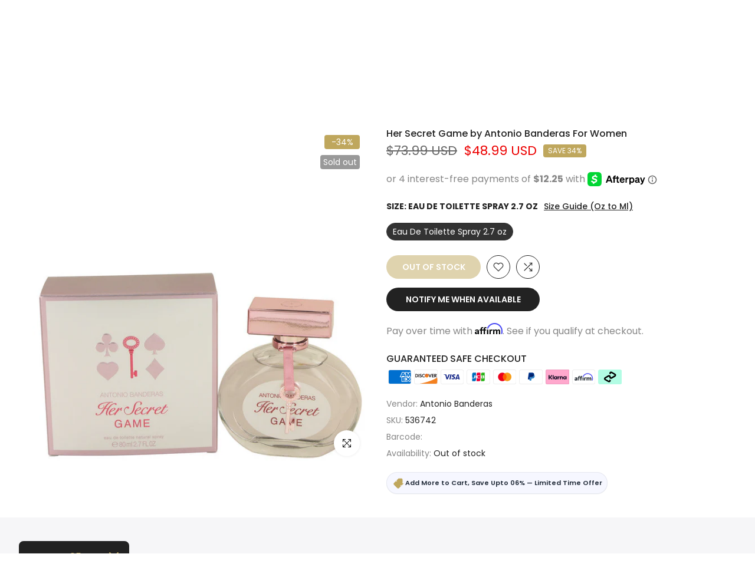

--- FILE ---
content_type: text/html; charset=utf-8
request_url: https://theperfumeshopusa.com/products/007-by-james-bond-for-men?view=a-configs
body_size: 5383
content:

<div id="theme-configs"><section id="shopify-section-template--25985917190457__main-qv" class="shopify-section t4s-section t4s-section-main t4s-section-main-product t4s_tp_flickity t4s-section-admn-fixed"><link href="//theperfumeshopusa.com/cdn/shop/t/19/assets/pre_flickityt4s.min.css?v=80452565481494416591766846473" rel="stylesheet" type="text/css" media="all" />
  <link href="//theperfumeshopusa.com/cdn/shop/t/19/assets/slider-settings.css?v=46721434436777892401766846482" rel="stylesheet" type="text/css" media="all" />
  <link href="//theperfumeshopusa.com/cdn/shop/t/19/assets/main-product.css?v=58778127646595954411766846468" rel="stylesheet" type="text/css" media="all" />
  <link href="//theperfumeshopusa.com/cdn/shop/t/19/assets/qv-product.css?v=107094605699731225041766846477" rel="stylesheet" type="text/css" media="all" />
  <style>.t4s-drawer[aria-hidden=false] { z-index: 2000; }</style>
  
  <div class="t4s-container- t4s-product-quick-view t4s-product-media__one_media_size t4s-product-thumb-size__">
    <div data-product-featured='{"id":"9710081900857", "disableSwatch":false, "media": false,"enableHistoryState": false, "formID": "#product-form-9710081900857template--25985917190457__main-qv", "removeSoldout":false, "changeVariantByImg":true, "isNoPick":false,"hasSoldoutUnavailable":false,"enable_zoom_click_mb":null,"main_click":"null","canMediaGroup":false,"isGrouped":false,"available":false, "customBadge":null, "customBadgeHandle":null,"dateStart":1732125208, "compare_at_price":6099,"price":3099, "isPreoder":false, "showFirstMedia":false }' class="t4s-row t4s-row__product is-zoom-type__" data-t4s-zoom-main>
      <div class="t4s-col-md-6 t4s-col-12 t4s-col-item t4s-product__media-wrapper"><div data-product-single-media-group class="t4s-product__one_media t4s-pr">
                  <div data-t4s-gallery data-t4s-thumb-false data-main-media class="t4s-row t4s-g-0 t4s-product__media t4s_ratioadapt t4s_position_8 t4s_cover"><div data-product-single-media-wrapper data-main-slide class="t4s-col-12 t4s-col-item t4s-product__media-item  t4s-product__media-item--variant" data-media-id="41660702032185" data-nt-media-id="template--25985917190457__main-qv-41660702032185" data-media-type="image" data-grname="" data-grpvl="">
	<div data-t4s-gallery--open class="t4s_ratio t4s-product__media is-pswp-disable" style="--aspect-ratioapt:1.0;--mw-media:750px">
		<noscript><img src="//theperfumeshopusa.com/cdn/shop/files/007J0J.jpg?v=1732125208&amp;width=720" alt="007 by James Bond For Men Eau De Cologne Spray 1.6 oz" srcset="//theperfumeshopusa.com/cdn/shop/files/007J0J.jpg?v=1732125208&amp;width=288 288w, //theperfumeshopusa.com/cdn/shop/files/007J0J.jpg?v=1732125208&amp;width=576 576w" width="720" height="720" loading="lazy" class="t4s-img-noscript" sizes="(min-width: 1500px) 1500px, (min-width: 750px) calc((100vw - 11.5rem) / 2), calc(100vw - 4rem)"></noscript>
	   <img data-master="//theperfumeshopusa.com/cdn/shop/files/007J0J.jpg?v=1732125208" class="lazyloadt4s t4s-lz--fadeIn" data-src="//theperfumeshopusa.com/cdn/shop/files/007J0J.jpg?v=1732125208&width=1" data-widths="[100,200,400,600,700,800,900,1000,1200,1400,1600]" data-optimumx="2" data-sizes="auto" src="data:image/svg+xml,%3Csvg%20viewBox%3D%220%200%20750%20750%22%20xmlns%3D%22http%3A%2F%2Fwww.w3.org%2F2000%2Fsvg%22%3E%3C%2Fsvg%3E" width="750" height="750" alt="007 by James Bond For Men Eau De Cologne Spray 1.6 oz">
	   <span class="lazyloadt4s-loader"></span>
	</div>
</div></div>
                  <div data-product-single-badge data-sort="sale,new,soldout,preOrder,custom" class="t4s-single-product-badge lazyloadt4s t4s-pa t4s-pe-none t4s-op-0" data-rendert4s="css://theperfumeshopusa.com/cdn/shop/t/19/assets/single-pr-badge.css?v=152338222417729493651766846481"></div></div></div>
      <div data-t4s-zoom-info class="t4s-col-md-6 t4s-col-12 t4s-col-item t4s-product__info-wrapper t4s-pr">
        <div id="product-zoom-template--25985917190457__main-qv" class="t4s-product__zoom-wrapper"></div>
        <div id="ProductInfo-template--template--25985917190457__main-qv__main" data-t4s-scroll-me class="t4s-product__info-container t4s-op-0 t4s-current-scrollbar"><h1 class="t4s-product__title" style="--title-family:var(--font-family-1);--title-style:none;--title-size:16px;--title-weight:600;--title-line-height:1;--title-spacing:0px;--title-color:#222222;--title-color-hover:#56cfe1;" ><a href="/products/007-by-james-bond-for-men">007 by James Bond For Men</a></h1><div class="t4s-product__price-review" style="--price-size:22px;--price-weight:400;--price-color:#696969;--price-sale-color:#ec0101;">
<div class="t4s-product-price"data-pr-price data-product-price data-saletype="0" ><del>$60.99 USD</del> <ins>$30.99 USD</ins>
</div><a href="#t4s-tab-reviewtemplate--25985917190457__main-qv" class="t4s-product__review t4s-d-inline-block"><!-- Start of Judge.me code --> 
                          <div style='' class='jdgm-widget jdgm-preview-badge' data-id='9710081900857' style="pointer-events: none;"><div style='display:none' class='jdgm-prev-badge' data-average-rating='0.00' data-number-of-reviews='0' data-number-of-questions='0'> <span class='jdgm-prev-badge__stars' data-score='0.00' tabindex='0' aria-label='0.00 stars' role='button'> <span class='jdgm-star jdgm--off'></span><span class='jdgm-star jdgm--off'></span><span class='jdgm-star jdgm--off'></span><span class='jdgm-star jdgm--off'></span><span class='jdgm-star jdgm--off'></span> </span> <span class='jdgm-prev-badge__text'> No reviews </span> </div></div>  
                        <!-- End of Judge.me code --></a></div><div class="t4s-product__policies t4s-rte" data-product-policies><a href="/policies/shipping-policy">Shipping</a> calculated at checkout.
</div><style>
                  t4s-product-description{
                    padding-bottom: 10px;
                  }
                  t4s-product-description.is--less .t4s-rl-text{
                    display: block;
                  }
                  t4s-product-description.is--less .t4s-rm-text{
                    display: none;
                  }
                  t4s-product-description .t4s-product__description::after{
                    position: absolute;
                    content:"";
                    left:0;
                    right: 0;
                    bottom:0;
                    height: 20px;
                    background: linear-gradient(to top , rgba(255,255,255,0.5) 60%, transparent 100%);
                    transition: .3s linear;
                    pointer-events: none;
                  }
                  t4s-product-description.is--less .t4s-product__description::after{
                    opacity:0;
                  }
                  t4s-product-description [data-lm-content]{
                    max-height: var(--m-h);
                    overflow:hidden;
                    transition: .3s linear;
                  }
                  t4s-product-description button.is--show{
                    display: block
                  }
                  t4s-product-description .t4s-hidden{
                    display: none;
                  }
                  t4s-product-description button{
                    position: absolute;
                    left:50%;
                    right:0;
                    bottom: 0;
                    transform: translateX(-50%) translateY(50%);
                    width: fit-content;
                  }
                </style><div class="t4s-product-info__item t4s-product__description">
                      <div class="t4s-rte">
                        <p>Go kalles this summer with this vintage navy and white striped v-neck t-shirt from the Nike. Perfect for pairing with denim and white kicks for a stylish kalles vibe.</p>
                      </div>
                    </div><script>
                  if (!customElements.get('t4s-product-description')) {
                    class ProductDescription extends HTMLElement{
                      constructor(){
                        super();
                        this.lm_btn = this.querySelector('.t4s-pr-des-rm');
                        this.content = this.querySelector('[data-lm-content]');
                        this.m_h_content = parseInt(this.getAttribute('data-height'));


                        if(!this.lm_btn || !this.content || this.m_h_content < 0 ) return;
                        setTimeout(() => {
                          // console.dir(this.content.scrollHeight);
                          this.lm_btn.classList.toggle('is--show', parseInt(this.content.scrollHeight) > this.m_h_content);
                        },500)
                        this.lm_btn.addEventListener('click',()=>{
                          this.classList.contains('is--less') ? this.content.style.setProperty('--m-h', `${this.m_h_content}px`) : this.content.style.setProperty('--m-h', `${this.content.scrollHeight}px`)
                          this.classList.toggle('is--less');
                        })
                      }
                    }
                    customElements.define('t4s-product-description',ProductDescription);
                  }
                </script><div class="t4s-product-form__variants is-no-pick__false  is-remove-soldout-false is-btn-full-width__false is-btn-atc-txt-3 is-btn-ck-txt-3 is--fist-ratio-false" style=" --wishlist-color: #222222;--wishlist-hover-color: #56cfe1;--wishlist-active-color: #e81e1e;--compare-color: #222222;--compare-hover-color: #56cfe1;--compare-active-color: #222222;" >
  <div data-callBackVariant id="t4s-callBackVariantproduct-form-9710081900857template--25985917190457__main-qv"><form method="post" action="/cart/add" id="product-form-9710081900857template--25985917190457__main-qv" accept-charset="UTF-8" class="t4s-form__product has--form__swatch is--main-sticky" enctype="multipart/form-data" data-productid="9710081900857" novalidate="novalidate" data-type="add-to-cart-form" data-disable-swatch="false"><input type="hidden" name="form_type" value="product" /><input type="hidden" name="utf8" value="✓" /><link href="//theperfumeshopusa.com/cdn/shop/t/19/assets/swatch.css?v=160789345433628483301766846484" rel="stylesheet" type="text/css" media="all" />
        <select name="id" id="product-select-9710081900857template--25985917190457__main-qv" class="t4s-product__select t4s-d-none"><option value="50173823025465" data-mdid="41660702032185" data-incoming="false" data-inventoryQuantity="0" data-inventoryPolicy="deny" data-nextIncomingDate=""  selected="selected"  class="is--sold-out">Eau De Cologne Spray 1.6 oz</option></select>

        <div class="t4s-swatch t4s-color-mode__color is-sw-cl__round t4s-color-size__medium t4s-selector-mode__circle"><div data-swatch-option data-id="0" class="t4s-swatch__option is-t4s-name__size">
                <h4 class="t4s-swatch__title"><span>Size: <span data-current-value class="t4s-dib t4s-swatch__current">Eau De Cologne Spray 1.6 oz</span></span></h4>
                <div class="t4s-swatch__list"><div data-swatch-item class="t4s-swatch__item is--selected" data-value="Eau De Cologne Spray 1.6 oz">Eau De Cologne Spray 1.6 oz</div></div>
              </div></div><link href="//theperfumeshopusa.com/cdn/shop/t/19/assets/button-style.css?v=14170491694111950561766846437" rel="stylesheet" type="text/css" media="all" />
      <link href="//theperfumeshopusa.com/cdn/shop/t/19/assets/custom-effect.css?v=95852894293946033061766846445" rel="stylesheet" media="print" onload="this.media='all'"><div class="t4s-product-form__buttons" style="--pr-btn-round:40px;">
        <div class="t4s-d-flex t4s-flex-wrap"><input type="hidden" name="quantity" value="1"><!-- render t4s_wis_cp.liquid --><a href="/products/007-by-james-bond-for-men" data-tooltip="top" data-id="9710081900857" rel="nofollow" class="t4s-product-form__btn t4s-pr-wishlist" data-action-wishlist><span class="t4s-svg-pr-icon"><svg viewBox="0 0 24 24"><use xlink:href="#t4s-icon-wis"></use></svg></span><span class="t4s-text-pr">Add to Wishlist</span></a><a href="/products/007-by-james-bond-for-men" data-tooltip="top" data-id="9710081900857" data-handle="007-by-james-bond-for-men" rel="nofollow" class="t4s-product-form__btn t4s-pr-compare" data-action-compare><span class="t4s-svg-pr-icon"><svg class="t4s-svg-cp" viewBox="0 0 24 24"><use xlink:href="#t4s-icon-cp"></use></svg></span><span class="t4s-text-pr">Compare</span></a><button data-animation-atc='{ "ani":"t4s-ani-tada","time":6000 }' type="submit" name="add" data-atc-form class="t4s-product-form__submit t4s-btn t4s-btn-base t4s-btn-style-default t4s-btn-color-primary t4s-w-100 t4s-justify-content-center  t4s-btn-effect-sweep-to-bottom t4s-btn-loading__svg" aria-disabled="true" disabled="disabled"><span class="t4s-btn-atc_text">Out of stock</span>
              <span class="t4s-loading__spinner" hidden>
                <svg width="16" height="16" hidden class="t4s-svg-spinner" focusable="false" role="presentation" viewBox="0 0 66 66" xmlns="http://www.w3.org/2000/svg"><circle class="t4s-path" fill="none" stroke-width="6" cx="33" cy="33" r="30"></circle></svg>
              </span>
            </button></div><button data-class="t4s-mfp-btn-close-inline" data-id="t4s-pr-popup__notify-stock" data-storageid="notify-stock50173823025465" data-mfp-src data-open-mfp-ajax class="t4s-pr__notify-stock" type="button" data-notify-stock-btn data-variant-id="50173823025465" data-root-url="/">Notify Me When Available</button></div><input type="hidden" name="product-id" value="9710081900857" /><input type="hidden" name="section-id" value="template--25985917190457__main-qv" /></form><script type="application/json" class="pr_variants_json">[{"id":50173823025465,"title":"Eau De Cologne Spray 1.6 oz","option1":"Eau De Cologne Spray 1.6 oz","option2":null,"option3":null,"sku":"564506","requires_shipping":true,"taxable":true,"featured_image":{"id":49245327786297,"product_id":9710081900857,"position":1,"created_at":"2024-11-20T11:53:28-06:00","updated_at":"2024-11-20T11:53:28-06:00","alt":"007 by James Bond For Men Eau De Cologne Spray 1.6 oz","width":750,"height":750,"src":"\/\/theperfumeshopusa.com\/cdn\/shop\/files\/007J0J.jpg?v=1732125208","variant_ids":[50173823025465]},"available":false,"name":"007 by James Bond For Men - Eau De Cologne Spray 1.6 oz","public_title":"Eau De Cologne Spray 1.6 oz","options":["Eau De Cologne Spray 1.6 oz"],"price":3099,"weight":0,"compare_at_price":6099,"inventory_management":"shopify","barcode":"8005610711621","featured_media":{"alt":"007 by James Bond For Men Eau De Cologne Spray 1.6 oz","id":41660702032185,"position":1,"preview_image":{"aspect_ratio":1.0,"height":750,"width":750,"src":"\/\/theperfumeshopusa.com\/cdn\/shop\/files\/007J0J.jpg?v=1732125208"}},"requires_selling_plan":false,"selling_plan_allocations":[]}]</script>
      <script type="application/json" class="pr_options_json">[{"name":"Size","position":1,"values":["Eau De Cologne Spray 1.6 oz"]}]</script><link href="//theperfumeshopusa.com/cdn/shop/t/19/assets/ani-atc.min.css?v=133055140748028101731766846433" rel="stylesheet" media="print" onload="this.media='all'"></div>
</div><div class="t4s-extra-link" ><a class="t4s-ch" data-no-instant rel="nofollow" href="/products/007-by-james-bond-for-men" data-class="t4s-mfp-btn-close-inline" data-id="t4s-pr-popup__contact" data-storageid="contact_product9710081900857" data-open-mfp-ajax data-style="max-width:570px" data-mfp-src="/products/007-by-james-bond-for-men/?section_id=ajax_popup" data-phone='true'>Ask a Question</a></div><div class="t4s-product_meta" ><div class="t4s-option-wrapper">Size: <span class="t4s-productMeta__value t4s-option-value t4s-csecondary t4s-dib">Eau De Cologne Spray 1.6 oz</span></div><div class="t4s-sku-wrapper" data-product-sku>SKU: <span class="t4s-productMeta__value t4s-sku-value t4s-csecondary" data-product__sku-number>564506</span></div><div data-product-available class="t4s-available-wrapper">Availability: <span class="t4s-productMeta__value t4s-available-value">
                    <span data-available-status class="t4s-available-status t4s-csecondary t4s-dib  t4s-dn">
                      <span data-instock-status class="">In Stock</span>
                      <span data-preorder-status class="t4s-dn">Pre order</span>
                    </span>
                    <span data-soldout-status class="t4s-soldout-status t4s-csecondary t4s-dib">Out of stock</span>
                    </span></div><div class="t4s-collections-wrapper">Categories:
                    <a class="t4s-dib" href="/collections/james-bond">James Bond</a> <a class="t4s-dib" href="/collections/men-colognes">Men Colognes</a> <a class="t4s-dib" href="/collections/sale">Sale</a> </div></div><div class="t4s-product_social-share t4s-text-start" ><link href="//theperfumeshopusa.com/cdn/shop/t/19/assets/icon-social.css?v=76950054417889237641766846457" rel="stylesheet" type="text/css" media="all" />
                  <div class="t4s-product__social t4s-socials-block t4s-setts-color-true social-main-qv-6" style="--cl:#222222;--bg-cl:#56cfe1;--mgb: px;--mgb-mb: px; --bd-radius:0px;"><div class="t4s-socials t4s-socials-style-1 t4s-socials-size-extra_small t4s-setts-color-true t4s-row t4s-gx-md-20 t4s-gy-md-5 t4s-gx-6 t4s-gy-2"><div class="t4s-col-item t4s-col-auto">
     <a title='Share on Facebook' data-no-instant rel="noopener noreferrer nofollow" href="https://www.facebook.com/sharer/sharer.php?u=https://theperfumeshopusa.com/products/007-by-james-bond-for-men" target="_blank" class="facebook" data-tooltip="top"><svg class=" t4s-icon-facebook" role="presentation" viewBox="0 0 320 512"><path d="M279.14 288l14.22-92.66h-88.91v-60.13c0-25.35 12.42-50.06 52.24-50.06h40.42V6.26S260.43 0 225.36 0c-73.22 0-121.08 44.38-121.08 124.72v70.62H22.89V288h81.39v224h100.17V288z"/></svg></a>
    </div><div class="t4s-col-item t4s-col-auto">
          <a title='Share on Pinterest' data-no-instant rel="noopener noreferrer nofollow" href="http://pinterest.com/pin/create/button/?url=https://theperfumeshopusa.com/products/007-by-james-bond-for-men&amp;media=http://theperfumeshopusa.com/cdn/shop/files/007J0J.jpg?crop=center&height=1024&v=1732125208&width=1024&amp;description=007%20by%20James%20Bond%20For%20Men" target="_blank" class="pinterest" data-tooltip="top"><svg class=" t4s-icon-pinterest" role="presentation" viewBox="0 0 384 512"><path d="M204 6.5C101.4 6.5 0 74.9 0 185.6 0 256 39.6 296 63.6 296c9.9 0 15.6-27.6 15.6-35.4 0-9.3-23.7-29.1-23.7-67.8 0-80.4 61.2-137.4 140.4-137.4 68.1 0 118.5 38.7 118.5 109.8 0 53.1-21.3 152.7-90.3 152.7-24.9 0-46.2-18-46.2-43.8 0-37.8 26.4-74.4 26.4-113.4 0-66.2-93.9-54.2-93.9 25.8 0 16.8 2.1 35.4 9.6 50.7-13.8 59.4-42 147.9-42 209.1 0 18.9 2.7 37.5 4.5 56.4 3.4 3.8 1.7 3.4 6.9 1.5 50.4-69 48.6-82.5 71.4-172.8 12.3 23.4 44.1 36 69.3 36 106.2 0 153.9-103.5 153.9-196.8C384 71.3 298.2 6.5 204 6.5z"/></svg></a>
        </div></div>

</div></div></div>
      </div>
    </div> 
  </div></section><section id="shopify-section-template--25985917190457__main-qs" class="shopify-section t4s-section t4s-section-main t4s-section-main-product t4s-section-admn-fixed"><link href="//theperfumeshopusa.com/cdn/shop/t/19/assets/qs-product.css?v=28443009901869432391766846476" rel="stylesheet" type="text/css" media="all" />

<div class="t4s-product-quick-shop" data-product-featured='{"id":"9710081900857", "isQuickShopForm": true, "disableSwatch":false, "media": false,"enableHistoryState": false, "formID": "#product-form-9710081900857template--25985917190457__main-qs", "removeSoldout":false, "changeVariantByImg":true, "isNoPick":false,"hasSoldoutUnavailable":false,"enable_zoom_click_mb":false,"main_click":"none","canMediaGroup":false,"isGrouped":false,"hasIsotope":false,"available":false, "customBadge":null, "customBadgeHandle":null,"dateStart":1732125208, "compare_at_price":6099,"price":3099, "isPreoder":false }'>
    <div class="t4s-product-qs-inner"><h1 class="t4s-product-qs__title" style="--title-family:var(--font-family-1);--title-style:none;--title-size:16px;--title-weight:600;--title-line-height:1;--title-spacing:0px;--title-color:#222222;--title-color-hover:#56cfe1;" ><a href="/products/007-by-james-bond-for-men">007 by James Bond For Men</a></h1><div class="t4s-product-qs__price" style="--price-size:22px;--price-weight:400;--price-color:#696969;--price-sale-color:#ec0101;">
<div class="t4s-product-price"data-pr-price data-product-price data-saletype="2" ><del>$60.99 USD</del> <ins>$30.99 USD</ins>
 <span class="t4s-badge-price">SAVE $30.00 USD</span>
</div></div><div class="t4s-product-form__variants is-no-pick__false  is-remove-soldout-false is-btn-full-width__ is-btn-atc-txt-3 is-btn-ck-txt-3 is--fist-ratio-true" style=";--fit-ratio-img:1.0; --wishlist-color: #222222;--wishlist-hover-color: #56cfe1;--wishlist-active-color: #e81e1e;--compare-color: #222222;--compare-hover-color: #56cfe1;--compare-active-color: #222222;" >
  <div data-callBackVariant id="t4s-callBackVariantproduct-form-9710081900857template--25985917190457__main-qs"><form method="post" action="/cart/add" id="product-form-9710081900857template--25985917190457__main-qs" accept-charset="UTF-8" class="t4s-form__product has--form__swatch is--main-sticky" enctype="multipart/form-data" data-productid="9710081900857" novalidate="novalidate" data-type="add-to-cart-form" data-disable-swatch="false"><input type="hidden" name="form_type" value="product" /><input type="hidden" name="utf8" value="✓" /><link href="//theperfumeshopusa.com/cdn/shop/t/19/assets/swatch.css?v=160789345433628483301766846484" rel="stylesheet" type="text/css" media="all" />
        <select name="id" id="product-select-9710081900857template--25985917190457__main-qs" class="t4s-product__select t4s-d-none"><option value="50173823025465" data-mdid="41660702032185" data-incoming="false" data-inventoryQuantity="0" data-inventoryPolicy="deny" data-nextIncomingDate=""  selected="selected"  class="is--sold-out">Eau De Cologne Spray 1.6 oz</option></select>

        <div class="t4s-swatch t4s-color-mode__variant_image t4s-color-size__large t4s-selector-mode__block"><div data-swatch-option data-id="0" class="t4s-swatch__option is-t4s-name__size">
                <h4 class="t4s-swatch__title"><span>Size: <span data-current-value class="t4s-dib t4s-swatch__current">Eau De Cologne Spray 1.6 oz</span></span></h4>
                <div class="t4s-swatch__list"><div data-swatch-item class="t4s-swatch__item is--selected" data-value="Eau De Cologne Spray 1.6 oz">Eau De Cologne Spray 1.6 oz</div></div>
              </div></div><link href="//theperfumeshopusa.com/cdn/shop/t/19/assets/button-style.css?v=14170491694111950561766846437" rel="stylesheet" type="text/css" media="all" />
      <link href="//theperfumeshopusa.com/cdn/shop/t/19/assets/custom-effect.css?v=95852894293946033061766846445" rel="stylesheet" media="print" onload="this.media='all'"><div class="t4s-product-form__buttons" style="--pr-btn-round:40px;">
        <div class="t4s-d-flex t4s-flex-wrap"><input type="hidden" name="quantity" value="1"><!-- render t4s_wis_cp.liquid --><a href="/products/007-by-james-bond-for-men" data-tooltip="top" data-id="9710081900857" rel="nofollow" class="t4s-product-form__btn t4s-pr-wishlist" data-action-wishlist><span class="t4s-svg-pr-icon"><svg viewBox="0 0 24 24"><use xlink:href="#t4s-icon-wis"></use></svg></span><span class="t4s-text-pr">Add to Wishlist</span></a><a href="/products/007-by-james-bond-for-men" data-tooltip="top" data-id="9710081900857" data-handle="007-by-james-bond-for-men" rel="nofollow" class="t4s-product-form__btn t4s-pr-compare" data-action-compare><span class="t4s-svg-pr-icon"><svg class="t4s-svg-cp" viewBox="0 0 24 24"><use xlink:href="#t4s-icon-cp"></use></svg></span><span class="t4s-text-pr">Compare</span></a><button data-animation-atc='{ "ani":"t4s-ani-shake","time":3000 }' type="submit" name="add" data-atc-form class="t4s-product-form__submit t4s-btn t4s-btn-base t4s-btn-style-default t4s-btn-color-primary t4s-w-100 t4s-justify-content-center  t4s-btn-effect-sweep-to-top t4s-btn-loading__svg" aria-disabled="true" disabled="disabled"><span class="t4s-btn-atc_text">Out of stock</span>
              <span class="t4s-loading__spinner" hidden>
                <svg width="16" height="16" hidden class="t4s-svg-spinner" focusable="false" role="presentation" viewBox="0 0 66 66" xmlns="http://www.w3.org/2000/svg"><circle class="t4s-path" fill="none" stroke-width="6" cx="33" cy="33" r="30"></circle></svg>
              </span>
            </button></div><button data-class="t4s-mfp-btn-close-inline" data-id="t4s-pr-popup__notify-stock" data-storageid="notify-stock50173823025465" data-mfp-src data-open-mfp-ajax class="t4s-pr__notify-stock" type="button" data-notify-stock-btn data-variant-id="50173823025465" data-root-url="/">Notify Me When Available</button></div><input type="hidden" name="product-id" value="9710081900857" /><input type="hidden" name="section-id" value="template--25985917190457__main-qs" /></form><script type="application/json" class="pr_variants_json">[{"id":50173823025465,"title":"Eau De Cologne Spray 1.6 oz","option1":"Eau De Cologne Spray 1.6 oz","option2":null,"option3":null,"sku":"564506","requires_shipping":true,"taxable":true,"featured_image":{"id":49245327786297,"product_id":9710081900857,"position":1,"created_at":"2024-11-20T11:53:28-06:00","updated_at":"2024-11-20T11:53:28-06:00","alt":"007 by James Bond For Men Eau De Cologne Spray 1.6 oz","width":750,"height":750,"src":"\/\/theperfumeshopusa.com\/cdn\/shop\/files\/007J0J.jpg?v=1732125208","variant_ids":[50173823025465]},"available":false,"name":"007 by James Bond For Men - Eau De Cologne Spray 1.6 oz","public_title":"Eau De Cologne Spray 1.6 oz","options":["Eau De Cologne Spray 1.6 oz"],"price":3099,"weight":0,"compare_at_price":6099,"inventory_management":"shopify","barcode":"8005610711621","featured_media":{"alt":"007 by James Bond For Men Eau De Cologne Spray 1.6 oz","id":41660702032185,"position":1,"preview_image":{"aspect_ratio":1.0,"height":750,"width":750,"src":"\/\/theperfumeshopusa.com\/cdn\/shop\/files\/007J0J.jpg?v=1732125208"}},"requires_selling_plan":false,"selling_plan_allocations":[]}]</script>
      <script type="application/json" class="pr_options_json">[{"name":"Size","position":1,"values":["Eau De Cologne Spray 1.6 oz"]}]</script><link href="//theperfumeshopusa.com/cdn/shop/t/19/assets/ani-atc.min.css?v=133055140748028101731766846433" rel="stylesheet" media="print" onload="this.media='all'"></div>
</div></div>
</div></section></div>


--- FILE ---
content_type: text/html
request_url: https://placement-api.us.afterpay.com/?mpid=perfumebids.myshopify.com&placementid=null&pageType=null&zoid=9.0.85
body_size: 1012
content:

  <!DOCTYPE html>
  <html>
  <head>
      <link rel='icon' href='data:,' />
      <meta http-equiv="Content-Security-Policy"
          content="base-uri 'self'; default-src 'self'; font-src 'self'; style-src 'self'; script-src 'self' https://cdn.jsdelivr.net/npm/zoid@9.0.85/dist/zoid.min.js; img-src 'self'; connect-src 'self'; frame-src 'self'">
      <title></title>
      <link rel="preload" href="/index.js" as="script" />
      <link rel="preload" href="https://cdn.jsdelivr.net/npm/zoid@9.0.85/dist/zoid.min.js" integrity="sha384-67MznxkYtbE8teNrhdkvnzQBmeiErnMskO7eD8QwolLpdUliTdivKWx0ANHgw+w8" as="script" crossorigin="anonymous" />
      <div id="__AP_DATA__" hidden>
        {"errors":{"mcr":null},"mcrResponse":{"data":{"errors":[],"config":{"mpId":"perfumebids.myshopify.com","createdAt":"2024-06-03T18:07:46.374611101Z","updatedAt":"2025-05-23T18:40:39.696480145Z","config":{"consumerLending":{"metadata":{"shouldForceCache":false,"isProductEnabled":true,"expiresAt":1748026539696,"ttl":900,"updatedAt":"2025-05-23T18:40:39.69621588Z","version":0},"details":{"minimumAmount":{"amount":"400.00","currency":"USD"},"maximumAmount":{"amount":"4000.00","currency":"USD"}}},"interestFreePayment":{"metadata":{"shouldForceCache":false,"isProductEnabled":true,"expiresAt":1748026539696,"ttl":900,"updatedAt":"2025-05-23T18:40:39.69621588Z","version":0},"details":{"minimumAmount":{"amount":"1.0","currency":"USD"},"maximumAmount":{"amount":"4000.0","currency":"USD"},"cbt":{"enabled":true,"countries":["AU","GB","NZ","CA"],"limits":{}}}},"merchantAttributes":{"metadata":{"shouldForceCache":false,"isProductEnabled":true,"expiresAt":1748026539696,"ttl":900,"updatedAt":"2025-05-23T18:40:39.69621588Z","version":0},"details":{"analyticsEnabled":true,"tradingCountry":"US","storeURI":"https://www.theperfumeshopusa.com","tradingName":"The Perfume Shop","vpuf":true}},"onsitePlacements":{"metadata":{"expiresAt":1729104929615,"ttl":900,"updatedAt":"2024-10-16T18:40:29.615250096Z","version":0},"details":{"onsitePlacements":{"e0b2bbf0-e7ae-4f98-a68d-c6b43d9e248f":{"placementId":"e0b2bbf0-e7ae-4f98-a68d-c6b43d9e248f","pageType":"product","enabled":true,"type":"price-paragraph","introText":"or","logoType":"badge","badgeTheme":"black-on-mint","lockupTheme":"black","modalTheme":"mint","modalLinkStyle":"circled-info-icon","paymentAmountIsBold":false,"promoRenderStyle":"promo-with-get-and-payments","size":"md","showIfOutsideLimits":true,"showInterestFree":true,"showLowerLimit":true,"showUpperLimit":true,"showWith":true,"showPaymentAmount":true},"32c14669-4c39-4a0a-9b36-65ac348fe0d0":{"placementId":"32c14669-4c39-4a0a-9b36-65ac348fe0d0","pageType":"cart","enabled":true,"type":"price-paragraph","introText":"or","logoType":"badge","badgeTheme":"black-on-mint","lockupTheme":"black","modalTheme":"mint","modalLinkStyle":"circled-info-icon","paymentAmountIsBold":false,"promoRenderStyle":"promo-with-get-and-payments","size":"md","showIfOutsideLimits":true,"showInterestFree":true,"showLowerLimit":true,"showUpperLimit":true,"showWith":true,"showPaymentAmount":true}}}},"cashAppPay":{"metadata":{"shouldForceCache":false,"isProductEnabled":false,"expiresAt":1748026539696,"ttl":900,"updatedAt":"2025-05-23T18:40:39.69621588Z","version":0},"details":{"enabledForOrders":false,"integrationCompleted":false}},"promotionalData":{"metadata":{"version":0},"details":{"consumerLendingPromotions":[]}}}}},"errors":null,"status":200},"brand":"cashappafterpay","meta":{"version":"0.35.4"}}
      </div>
  </head>
  <body></body>
  <script src="/index.js" type="application/javascript"></script>
  </html>
  

--- FILE ---
content_type: text/html; charset=utf-8
request_url: https://theperfumeshopusa.com/?section_id=search-hidden
body_size: 946
content:
<div id="shopify-section-search-hidden" class="shopify-section"><div class="t4s-drawer__header">
    <span class="is--login" aria-hidden="false">Search Our Site</span>
    <button class="t4s-drawer__close" data-drawer-close aria-label="Close Search"><svg class="t4s-iconsvg-close" role="presentation" viewBox="0 0 16 14"><path d="M15 0L1 14m14 0L1 0" stroke="currentColor" fill="none" fill-rule="evenodd"></path></svg></button>
  </div>
  <form data-frm-search action="/search" method="get" class="t4s-mini-search__frm t4s-pr" role="search"><div data-cat-search class="t4s-mini-search__cat">
        <select data-name="product_type">
          <option value="*">All Categories</option><option value="Gift Wrap">Gift Wrap</option></select>
      </div><div class="t4s-mini-search__btns t4s-pr t4s-oh">
       <input type="hidden" name="resources[options][fields]" value="title,product_type,variants.title,vendor,variants.sku,tag">
      <input data-input-search class="t4s-mini-search__input" autocomplete="off" type="text" name="q" placeholder="Search">
      <button data-submit-search class="t4s-mini-search__submit t4s-btn-loading__svg" type="submit">
        <svg class="t4s-btn-op0" viewBox="0 0 18 19" width="16"><path fill-rule="evenodd" clip-rule="evenodd" d="M11.03 11.68A5.784 5.784 0 112.85 3.5a5.784 5.784 0 018.18 8.18zm.26 1.12a6.78 6.78 0 11.72-.7l5.4 5.4a.5.5 0 11-.71.7l-5.41-5.4z" fill="currentColor"></path></svg>
        <div class="t4s-loading__spinner t4s-dn">
          <svg width="16" height="16" aria-hidden="true" focusable="false" role="presentation" class="t4s-svg__spinner" viewBox="0 0 66 66" xmlns="http://www.w3.org/2000/svg"><circle class="t4s-path" fill="none" stroke-width="6" cx="33" cy="33" r="30"></circle></svg>
        </div>
      </button>
    </div><div data-listKey class="t4s-mini-search__keys">
        <span class="t4s-mini-search__label">Quick search:</span>
        <ul class="t4s-mini-search__listKey t4s-d-inline-block"><li class="t4s-d-inline-block"><a data-key='Women' href="/search?type=product&options%5Bunavailable_products%5D=&options%5Bprefix%5D=last&q=Women">Women, </a></li>
          <li class="t4s-d-inline-block"><a data-key='Men' href="/search?type=product&options%5Bunavailable_products%5D=&options%5Bprefix%5D=last&q=Men">Men, </a></li>
          <li class="t4s-d-inline-block"><a data-key='Gift Set' href="/search?type=product&options%5Bunavailable_products%5D=&options%5Bprefix%5D=last&q=Gift+Set">Gift Set, </a></li>
          <li class="t4s-d-inline-block"><a data-key='Travel Spray' href="/search?type=product&options%5Bunavailable_products%5D=&options%5Bprefix%5D=last&q=Travel+Spray">Travel Spray, </a></li>
          <li class="t4s-d-inline-block"><a data-key='Samples' href="/search?type=product&options%5Bunavailable_products%5D=&options%5Bprefix%5D=last&q=Samples">Samples, </a></li>
          <li class="t4s-d-inline-block"><a data-key='Brands' href="/search?type=product&options%5Bunavailable_products%5D=&options%5Bprefix%5D=last&q=Brands">Brands </a></li>
          </ul>
      </div></form><div data-title-search class="t4s-mini-search__title">Need some inspiration?</div><div class="t4s-drawer__content">
    <div class="t4s-drawer__main">
      <div data-t4s-scroll-me class="t4s-drawer__scroll t4s-current-scrollbar">

        <div data-skeleton-search class="t4s-skeleton_wrap t4s-dn"><div class="t4s-row t4s-space-item-inner">
            <div class="t4s-col-auto t4s-col-item t4s-widget_img_pr"><div class="t4s-skeleton_img"></div></div>
            <div class="t4s-col t4s-col-item t4s-widget_if_pr"><div class="t4s-skeleton_txt1"></div><div class="t4s-skeleton_txt2"></div></div>
          </div><div class="t4s-row t4s-space-item-inner">
            <div class="t4s-col-auto t4s-col-item t4s-widget_img_pr"><div class="t4s-skeleton_img"></div></div>
            <div class="t4s-col t4s-col-item t4s-widget_if_pr"><div class="t4s-skeleton_txt1"></div><div class="t4s-skeleton_txt2"></div></div>
          </div><div class="t4s-row t4s-space-item-inner">
            <div class="t4s-col-auto t4s-col-item t4s-widget_img_pr"><div class="t4s-skeleton_img"></div></div>
            <div class="t4s-col t4s-col-item t4s-widget_if_pr"><div class="t4s-skeleton_txt1"></div><div class="t4s-skeleton_txt2"></div></div>
          </div><div class="t4s-row t4s-space-item-inner">
            <div class="t4s-col-auto t4s-col-item t4s-widget_img_pr"><div class="t4s-skeleton_img"></div></div>
            <div class="t4s-col t4s-col-item t4s-widget_if_pr"><div class="t4s-skeleton_txt1"></div><div class="t4s-skeleton_txt2"></div></div>
          </div></div>
        <div data-results-search class="t4s-mini-search__content t4s_ratioadapt"><div class="t4s_complimentary__product t4s-row t4s-space-item-inner t4s-widget__pr">
  <div class="t4s-col-item t4s-col t4s-widget_img_pr"><a
        class="t4s-d-block t4s-pr t4s-oh t4s_ratio t4s-bg-11"
        href="/products/flowerbomb-by-viktor-rolf-for-women"
        style="background: url(//theperfumeshopusa.com/cdn/shop/files/Flowerbomb_by_Viktor_Rolf_For_Women_5ce2c38d-0bba-4f91-b230-18110c32191f.png?v=1737828812&width=1);--aspect-ratioapt: 0.8461538461538461"
      >
        <img
          class="lazyloadt4s"
          data-src="//theperfumeshopusa.com/cdn/shop/files/Flowerbomb_by_Viktor_Rolf_For_Women_5ce2c38d-0bba-4f91-b230-18110c32191f.png?v=1737828812&width=1"
          data-widths="[100,200,400,600,700]"
          data-optimumx="2"
          data-sizes="auto"
          src="[data-uri]"
          width="330"
          height="390"
          alt="Flowerbomb by Viktor &amp; Rolf For Women"
        >
      </a></div>
  <div class="t4s-col-item t4s-col t4s-widget_if_pr">
    <a href="/products/flowerbomb-by-viktor-rolf-for-women" class="t4s-d-block t4s-widget__pr-title">Flowerbomb by Viktor & Rolf For Women</a><div class="t4s-widget__pr-price"data-pr-price><span class="t4s-price__sale">$63.99 USD – $96.99 USD</span></div></div>
</div>
<div class="t4s_complimentary__product t4s-row t4s-space-item-inner t4s-widget__pr">
  <div class="t4s-col-item t4s-col t4s-widget_img_pr"><a
        class="t4s-d-block t4s-pr t4s-oh t4s_ratio t4s-bg-11"
        href="/products/ariana-grande-cloud-by-ariana-grande-for-women"
        style="background: url(//theperfumeshopusa.com/cdn/shop/files/agcl34w.jpg?v=1737799023&width=1);--aspect-ratioapt: 1.0"
      >
        <img
          class="lazyloadt4s"
          data-src="//theperfumeshopusa.com/cdn/shop/files/agcl34w.jpg?v=1737799023&width=1"
          data-widths="[100,200,400,600,700]"
          data-optimumx="2"
          data-sizes="auto"
          src="[data-uri]"
          width="750"
          height="750"
          alt="Ariana Grande Cloud by Ariana Grande For Women - Eau De Parfum Spray 3.4 oz"
        >
      </a></div>
  <div class="t4s-col-item t4s-col t4s-widget_if_pr">
    <a href="/products/ariana-grande-cloud-by-ariana-grande-for-women" class="t4s-d-block t4s-widget__pr-title">Ariana Grande Cloud by Ariana Grande For Women</a><div class="t4s-widget__pr-price"data-pr-price><span class="t4s-price__sale">$66.99 USD – $66.99 USD</span></div></div>
</div>
<div class="t4s_complimentary__product t4s-row t4s-space-item-inner t4s-widget__pr">
  <div class="t4s-col-item t4s-col t4s-widget_img_pr"><a
        class="t4s-d-block t4s-pr t4s-oh t4s_ratio t4s-bg-11"
        href="/products/viva-la-juicy-by-juicy-couture-for-women"
        style="background: url(//theperfumeshopusa.com/cdn/shop/files/VivaLaJuicybyJuicyCoutureForWomen_d9e1b9ae-de83-4a37-9cd9-8b26a4a6d590.png?v=1713377154&width=1);--aspect-ratioapt: 0.8461538461538461"
      >
        <img
          class="lazyloadt4s"
          data-src="//theperfumeshopusa.com/cdn/shop/files/VivaLaJuicybyJuicyCoutureForWomen_d9e1b9ae-de83-4a37-9cd9-8b26a4a6d590.png?v=1713377154&width=1"
          data-widths="[100,200,400,600,700]"
          data-optimumx="2"
          data-sizes="auto"
          src="[data-uri]"
          width="330"
          height="390"
          alt="Viva La Juicy by Juicy Couture For Women"
        >
      </a></div>
  <div class="t4s-col-item t4s-col t4s-widget_if_pr">
    <a href="/products/viva-la-juicy-by-juicy-couture-for-women" class="t4s-d-block t4s-widget__pr-title">Viva La Juicy by Juicy Couture For Women</a><div class="t4s-widget__pr-price"data-pr-price><span class="t4s-price__sale">$37.99 USD – $64.99 USD</span></div></div>
</div>
</div>
      </div>
    </div></div></div>